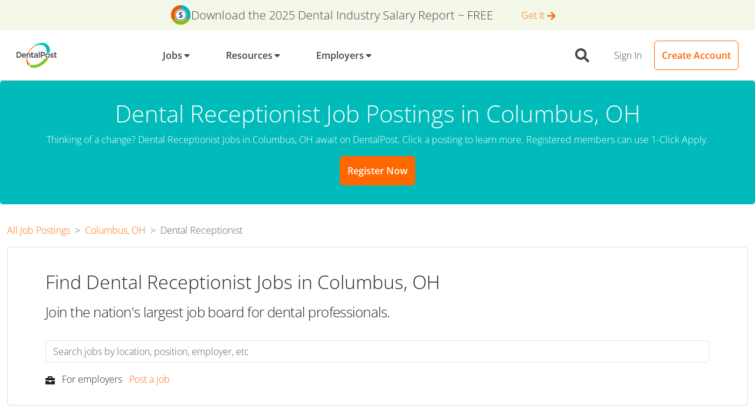

--- FILE ---
content_type: text/css
request_url: https://tags.srv.stackadapt.com/sa.css
body_size: -11
content:
:root {
    --sa-uid: '0-cae45cb4-32d9-5329-720b-9c4bab0918dd';
}

--- FILE ---
content_type: application/javascript
request_url: https://www.dentalpost.net/e8c0ba5c8f6a4932cf6af9eb375bb19585825794-39714a6d7c701270a8bd.js
body_size: 6025
content:
"use strict";(self.webpackChunkdentalpost_web=self.webpackChunkdentalpost_web||[]).push([[5445],{5210:function(e,t,a){a.d(t,{A:function(){return T},V:function(){return M}});var n=a(96540),l=a(74353),i=a.n(l),o=a(17917),s=a(16477),r=a(94035),c=a(20432),m=a(68547),d=a(61336),p=a(15298),u=a(65378),b=a(55268),E=a(97396),f=a(98027),g=a(45243),y=a(98394),N=a(85052),h=a(85045),v=a(63780),A=a(52253),j=a(29627);var x=e=>{const{0:t,1:a}=(0,n.useState)(null),{0:l,1:i}=(0,n.useState)("");return(0,n.useEffect)(()=>{e.employer&&(a(null),i(""),h.A.User.getEmployer({employer:e.employer}).then(e=>{a(e.data)}).catch(e=>{404===e.data.error.code?i("This employer is no longer available"):i(e.message)}))},[e.employer]),(o=t)&&"email"in o?n.createElement(n.Fragment,null,n.createElement(N.A,{isOpen:!!l,color:"danger",className:"my-3"},l),n.createElement("h3",{className:"my-4"},t.name),n.createElement("p",{className:"dp-text-pre-wrap",dangerouslySetInnerHTML:{__html:t.about}}),n.createElement("hr",null),n.createElement("p",{className:"mb-0 lead"},t.offices.length," Office Locations"),n.createElement("div",{className:"d-flex flex-wrap"},n.createElement("div",{className:"col-12 px-1 py-3 rounded"},n.createElement(A.A,{publicList:t.offices})),n.createElement("div",{className:"col-12 px-1 mx-auto"},t.offices.length>=1&&n.createElement(j.A,{publicList:t.offices})))):n.createElement(v.A,null);var o},D=a(77299),C=a(65594),k=a(74512),w=a(57910),L=a(63331),I=a(58275),O=a(64500),S=a(99270);var P=e=>{const{updateUserFlow:t}=(0,n.useContext)(O.F),{user:a}=(0,n.useContext)(k.Rs),{profile:l}=(0,n.useContext)(S.t0),{jobData:s}=e;function r(e){var t;null===(t=localStorage)||void 0===t||t.setItem("jobToApply",JSON.stringify(e))}const c="expireDate"in s&&i()(s.expireDate).isBefore(i()())||"isExpired"in s&&s.isExpired;return"applys"in s?null:n.createElement(n.Fragment,null,"partnerUrl"in s?n.createElement(o.A,{color:"secondary",className:"bg-secondary-blue border-secondary-blue w-100 fw-bold",tag:I.A,href:s.partnerUrl,disabled:(0,k.wv)(a)},"Apply ",n.createElement(f.EQc,{className:"fa-lg"})):"applylink"in s&&s.applylink&&"ACTIVE"===s.status?n.createElement(o.A,{tag:I.A,href:s.applylink,color:"primary",className:"w-100 fw-bold",disabled:(0,k.wv)(a)},"Apply ",n.createElement(f.EQc,{className:"ffa-lg"})):"appliedDate"in s?n.createElement(o.A,{onClick:()=>{r(s),t("application"),(0,S.KB)(l)&&!l.intro?(0,b.navigate)(u.WS_):(0,S.KB)(l)&&l.intro&&(0,b.navigate)(u.$Oc)},"data-testid":"applyButton",color:"primary",className:"w-100 fw-bold",disabled:!!s.appliedDate||!(0,S.KB)(l)},s.appliedDate?"Applied on "+i()(s.appliedDate).format("MMM D, YYYY"):(0,S.KB)(l)?"Apply":"Loading..."):n.createElement(o.A,{onClick:()=>{r(s),t("application"),(0,b.navigate)(u.dnK)},color:"primary",className:"fw-bold w-100",disabled:c},c?n.createElement("span",null,n.createElement(f.w_X,null)," Posting Expired"," ",i()("expireDate"in s?s.expireDate:s.expiredDate).format("MMM DD, YYYY")):"Apply Now"))};function M(e){return"jobId"in e&&"uri"in e}var T=e=>{const{user:t}=(0,n.useContext)(k.Rs),{updatePremiumJob:a}=(0,n.useContext)(C.bK),{jobData:l,listing:N,setCurrentJob:v}=e,{0:A,1:j}=(0,n.useState)(!1),{0:I,1:O}=(0,n.useState)("JOB"),{0:S,1:M}=(0,n.useState)(null);(0,n.useEffect)(()=>{(0,C.gS)(l)&&l.invitedDate?function(e){h.A.Staff.getInvitation(e).then(e=>{M(e.data)}).catch(e=>{console.log(e.message)})}(l.id):M(null)},[l]);const T="expireDate"in l&&i()(l.expireDate).isBefore(i()()),J="isConfidential"in l&&((0,C.ef)(l)?"true"===l.isConfidential:l.isConfidential),Y=J?"":"employerName"in l?l.employerName:"company"in l?l.company:l.name,R="jobId"in l?l.jobId:"jobKey"in l?l.jobKey:l.id.toString(),U="jobDates"in l&&l.jobDates?"string"==typeof l.jobDates?l.jobDates.split(","):l.jobDates.map(e=>e.date):[],K=n.createElement("div",{className:"bg-white"},n.createElement("div",{className:"p-3"},n.createElement("h2",{className:"h6 fw-bold"},"Description"),n.createElement("p",{className:"dp-text-pre-wrap",dangerouslySetInnerHTML:{__html:l.description}}),n.createElement("div",{className:"d-flex flex-wrap justify-content-between align-items-center "},n.createElement("span",null,"Posted/Updated:"," ",i()("updatedDate"in l&&l.updatedDate?l.updatedDate:"postedAt"in l?l.postedAt:l.createdDate).format("MMM DD, YYYY")),n.createElement(o.A,{className:"text-muted",color:"link",title:"Report this job posting",onClick:()=>j(!0)},n.createElement(f.O5k,{className:"me-2"}),"Report this job posting"),n.createElement(g.A,{jobId:R,flagType:"NONE",isThirdParty:(0,C.gK)(l)||"source"in l&&"DentalPost"!==l.source,reportJobModalOpen:A,setReportJobModalOpen:j})),(0,C.ef)(l)&&n.createElement(y.A,{url:"https://www.dentalpost.net/dental-jobs"+l.uri+"/"})),n.createElement("div",{style:{height:"300px"}},n.createElement(D.A,{jobs:[l]}))," ");return n.createElement("div",null,n.createElement("div",{className:"d-flex gap-2 p-3 bg-solids-off-white-50 flex-wrap"},n.createElement("div",{style:{width:"20%",maxWidth:"75px"}},n.createElement("div",{className:"w-100",style:{aspectRatio:"1 / 1"}},"photoUrl"in l&&l.photoUrl?n.createElement("img",{src:l.photoUrl,alt:Y,className:"img-fluid me-2",style:{width:"100%",height:"100%"}}):n.createElement(E.A,{isThirdParty:"source"in l&&"DentalPost"!==l.source,alt:Y}))),n.createElement("div",{className:"flex-grow-1 ps-2",style:{width:"75%"}},n.createElement("div",null,"source"in l&&"DentalPost"!==l.source||(0,C.gK)(l)?n.createElement("h1",null,(0,L.C)(l.title)):n.createElement("div",null,n.createElement("h1",{className:"h5 fw-bold"},n.createElement("span",{className:"text-muted fw-bold",style:{fontSize:"14px"}},"ID: ",R),n.createElement("br",null),n.createElement("span",null,"isNational"in l&&((0,C.ef)(l)?"true"===l.isNational:l.isNational)&&n.createElement(s.A,{color:"secondary",className:"me-2"},"National"),"specialty"in l&&l.specialty&&!p.Ln.includes(l.specialty)?(p.Dw[l.specialty]||l.specialty)+" ":"","positionCode"in l&&l.positionCode?p.$k[l.positionCode]+" ":"title"in l?l.title:""," ","Job Posting"),n.createElement("br",null),n.createElement("span",{className:"fw-light h6"},S?n.createElement(b.Link,{to:(0,u.cU_)(S.invitation.applicationId>0?S.invitation.applicationId:S.invitation.invitationId)},n.createElement(f.maD,null)," View Conversation with ",Y):Y,J&&n.createElement(s.A,{color:"white",title:"This is a confidential job posting. Some of the employer's information is not displayed.",className:"text-dark"},n.createElement(f.mx3,null)," Confidential Employer")))))),n.createElement("div",{className:"w-100 d-flex gap-2 align-items-center mt-3"},n.createElement(f.vq8,{className:"text-secondary fa-lg",title:"Location"}),n.createElement("p",{className:"mb-0"},N?n.createElement(b.Link,{to:N,className:"link-black"},l.city,", ",l.state," ",l.zip):n.createElement("span",null,l.city,", ",l.state," ",l.zip))),n.createElement("div",{className:"w-100 d-flex gap-2 align-items-center"},n.createElement(f.Tsk,{className:"text-secondary fa-lg",title:"Compensation - Base Salary"}),n.createElement("p",{className:"mb-0"},l.salary?(0,C.ef)(l)?(0,p.oj)(l.salary,l.salaryUnits):l.salary:n.createElement("span",{className:"text-muted"},n.createElement("em",null,"Salary Not Provided")))),n.createElement("div",{className:"w-100 d-flex gap-2 align-items-start"},U.length>0?n.createElement(f.gvq,{className:"text-secondary fa-lg mt-2",title:"Dates Needed"}):n.createElement(f._yv,{className:"text-secondary fa-lg mt-2",title:"Schedule"}),n.createElement("p",{className:"mb-0"},U.length>0?n.createElement("ul",{style:{listStyle:"none"},className:"ps-0"},U.map(e=>n.createElement("li",{key:e},i()(e).format("ddd MMMM D, YYYY")))):n.createElement("span",null,(0,C.ef)(l)&&"DentalPost"===l.source&&l.dow?l.dow:n.createElement("span",{className:"text-muted"},n.createElement("em",null,"Schedule Not Provided"))))),n.createElement("div",{className:"my-3 w-100 d-flex gap-2"},n.createElement(P,{jobData:l}),(0,k.$5)(t)&&"isLike"in l&&n.createElement(w.A,{job:l,updateJob:e=>{v&&v(e),a(e)}}))),!T&&n.createElement(n.Fragment,null,"isEmpProfilePublic"in l&&l.isEmpProfilePublic?n.createElement(n.Fragment,null,n.createElement(r.A,{tabs:!0,fill:!0,className:"mt-5"},n.createElement(c.A,{className:"JOB"===I?"":"bg-off-white rounded-top"},n.createElement(m.A,{href:"#",className:"link-black fw-bold",onClick:()=>O("JOB"),active:"JOB"===I},"Job Posting Details")),n.createElement(c.A,{className:"EMPLOYER"===I?"":"bg-off-white rounded-top"},n.createElement(m.A,{href:"#",className:"link-black fw-bold",onClick:()=>O("EMPLOYER"),active:"EMPLOYER"===I},"Employer Profile"))),n.createElement(d.A,{className:"p-3 border-start border-end border-bottom"},"JOB"===I&&K,"EMPLOYER"===I&&n.createElement(x,{employer:l.employer}))):n.createElement(n.Fragment,null,K)))}},36015:function(e,t,a){function n(e,t,a){t.center!==a.center&&e.setLatLng(t.center),null!=t.radius&&t.radius!==a.radius&&e.setRadius(t.radius)}a.d(t,{s:function(){return n}})},44440:function(e,t,a){var n=a(96540),l=a(55268),i=a(85045),o=a(65378),s=a(15298),r=a(5210),c=a(72680),m=a(74512),d=a(99270),p=a(64500);const u=e=>null==e?void 0:e.toLowerCase().replace(/[^a-z0-9]+/g,"-");t.A=e=>{const{updateLeadCaptureFields:t}=(0,n.useContext)(p.F),{user:a}=(0,n.useContext)(m.Rs),{profile:b}=(0,n.useContext)(d.t0),{0:E,1:f}=(0,n.useState)(!1),g=e.indexCity,y=e.indexMsa,{userAuth:{isAuthenticated:N}}=(0,n.useContext)(p.F),h=e.job,v="jobId"in h?h.jobId:h.jobKey,A="jobId"in h?h.state:s.iy[h.state],j=e.isDynamic?h.position:s.$k[h.position],x=("specialty"in h&&!s.Ln.includes(h.specialty)?""+(s.Dw[h.specialty]||h.specialty):"")+" "+j;return(0,n.useEffect)(()=>{N&&(0,l.navigate)((0,o.lR)(v))},[N]),(0,n.useEffect)(()=>{f(!0)},[]),(0,n.useEffect)(()=>{E&&i.A.Jobs.view({jobId:v}).then(e=>{(0,c.t)(h,a,b)}).catch(e=>console.log(e.message))},[E]),n.createElement("div",null,n.createElement("div",{className:"mx-auto",style:{maxWidth:"900px"}},n.createElement("div",{className:"p-3 bg-white"},n.createElement(l.Link,{to:o.yGg},"All Job Postings")," > ",n.createElement(l.Link,{to:"/dental-jobs/"+u(A)+"-dental-jobs/"},A)," > ",y&&n.createElement(n.Fragment,null,n.createElement(l.Link,{to:"/dental-jobs/"+u(y.shortName)+"-dental-jobs/"},y.shortName)," > ",n.createElement(l.Link,{to:"/dental-jobs/"+u(y.shortName)+"-"+u(j)+"-jobs/"},j)),!y&&n.createElement(n.Fragment,null,n.createElement(l.Link,{to:"/dental-jobs/"+u(A)+"-"+("LT"===j?"dental-lab-tech":u(j))+"-jobs/"},j))," > ",x+" Job (ID: "+v+")"),n.createElement("div",{className:"mx-auto my-3",style:{maxWidth:"900px"}},n.createElement(r.A,{jobData:e.job,listing:g?"/dental-jobs/jobs-near-"+u(g.city)+"-"+u(g.state)+"/":"/dental-jobs/"+u((null==y?void 0:y.shortName)||A)+"-"+u(j)+"-jobs/",toggleModal:()=>{t({position:h.position,zip:h.zip}),function(e){var t;null===(t=localStorage)||void 0===t||t.setItem("savedJobs",JSON.stringify(e))}(h),(0,l.navigate)(o.dnK)}}))))}},45243:function(e,t,a){var n=a(96540),l=a(55268),i=a(65378),o=a(85045),s=a(22075),r=a(24930),c=a(17535),m=a(8756),d=a(17917),p=a(53370),u=a(23239),b=a(39704),E=a(27592),f=a(48210),g=a(85052),y=a(65594),N=a(64500),h=a(74512);t.A=e=>{const{jobId:t,flagType:a,isThirdParty:v,reportJobModalOpen:A,setReportJobModalOpen:j}=e,{user:x}=(0,n.useContext)(h.Rs),{updateRedirectPath:D}=(0,n.useContext)(N.F),{0:C,1:k}=(0,n.useState)(""),{0:w,1:L}=(0,n.useState)(""),{0:I,1:O}=(0,n.useState)(""),{updatePremiumJob:S,updatePartnerJob:P}=(0,n.useContext)(y.bK),M=[{code:"FRAUD",label:"Scam/Fraud"},{code:"DUPLICATE",label:"Duplicate Posting"},{code:"INACCURATE",label:"Inaccurate"},{code:"OFFENSIVE",label:"Offensive"}];function T(){j(e=>!e)}function J(e){const a=e.target.value;O(a);const n={flagType:a};o.A.Jobs.updateUserJobFlag({jobId:t,body:n}).then(e=>{v?P(Object.assign({},e.data,n)):S(Object.assign({},e.data)),L("Thank you, this job has been flagged as "+M.filter(t=>t.code===e.data.flagType)[0].label+" for our customer service department to review.")}).catch(e=>{k(e.message)})}return(0,n.useEffect)(()=>{k(""),a&&(O(a),"NONE"!==a&&L("You have already flagged this job posting as "+M.filter(e=>e.code===a)[0].label+"."))},[t]),x?n.createElement(s.A,{isOpen:A,toggle:T,scrollable:!0},n.createElement(r.A,{toggle:T},"Report this job as..."),n.createElement(c.A,null,n.createElement(p.A,null,n.createElement(u.A,{tag:"fieldset"},n.createElement(b.A,{className:"d-flex flex-column ps-4"},M.map(e=>n.createElement(E.A,{key:e.code},n.createElement(f.A,{type:"radio",name:"reasonCode",value:e.code,checked:I===e.code,onChange:J,className:"me-2"}),e.label)))),n.createElement(g.A,{isOpen:!!C,color:"danger"},C),n.createElement(g.A,{isOpen:!!w&&!!I&&"NONE"!==I,color:"secondary"},w," If this was an error, you may",n.createElement("span",{className:"link-primary dp-cursor-pointer",style:{verticalAlign:"baseline"},onClick:function(){o.A.Jobs.updateUserJobFlag({jobId:t,body:{flagType:"UNFLAG"}}).then(e=>{O("NONE"),v?P(Object.assign({},e.data,{flagType:"NONE"})):S(Object.assign({},e.data))}).catch(e=>{k(e.message)})}}," ","remove flag.")))),n.createElement(m.A,null,n.createElement("small",null,"All Job Postings are subject to DentalPost's"," ",n.createElement(l.Link,{to:i.PpZ},"Terms of Service"),". We allow users to flag postings that may be in violation of those terms."))):n.createElement(s.A,{isOpen:A,toggle:()=>j(e=>!e)},n.createElement(r.A,null,"Sign In Or Register"),n.createElement(c.A,null,"You must"," ",n.createElement("span",{className:"link-primary dp-cursor-pointer",onClick:()=>{D(""+(0,i.lR)(t)),(0,l.navigate)(i.QWL)}},"sign in"," "),"or"," ",n.createElement("span",{className:"link-primary dp-cursor-pointer",onClick:()=>{D(""+(0,i.lR)(t)),(0,l.navigate)(i.hGQ)}},"register"," "),"before you can perform this action."),n.createElement(m.A,null,n.createElement(d.A,{onClick:()=>j(!1)},"Close")))}},57910:function(e,t,a){var n=a(96540),l=a(98027),i=a(77365),o=a(17917),s=a(85045),r=a(74512);t.A=e=>{const{user:t}=(0,n.useContext)(r.Rs),{0:a,1:c}=(0,n.useState)("");function m(t){s.A.Jobs.updateOpinion({jobId:e.job.id,body:{isLike:"LIKED"===t&&!e.job.isLike,isDislike:"DISLIKED"===t&&!e.job.isDislike}}).then(t=>{e.updateJob(t.data)}).catch(e=>{c(e.message)})}return n.createElement("div",{className:"d-flex gap-4 flex-wrap"},n.createElement(i.A,null,n.createElement(o.A,{color:e.job.isDislike?"danger":"light",outline:!e.job.isDislike,onClick:()=>m("DISLIKED"),disabled:!(0,r.$5)(t)},n.createElement(l.b7w,null)),n.createElement(o.A,{color:e.job.isLike?"success":"light",outline:!e.job.isLike,onClick:()=>m("LIKED"),disabled:!(0,r.$5)(t)},n.createElement(l.gb0,null))),!!a&&n.createElement("div",{className:"alert alert-danger mb-0"},a))}},72680:function(e,t,a){a.d(t,{t:function(){return p}});var n=a(21582),l=a(5210),i=a(65594),o=a(99270),s=a(74512),r=a(70681),c=a(15298),m=a(74353),d=a.n(m);function p(e,t,a){function m(e){return!!e&&"jobKey"in e}const p=(0,i.gS)(e)?e.id:m(e)?e.jobKey:e.jobId;var u;return n.Ay.Events.trackEvent({actionType:n.HO,category:n.fO,payload:{jobId:p,userProfileComplete:(0,o.KB)(a)&&(0,s.$5)(t)?(0,r.BO)({staffData:t,resumeProfileData:a}).percentComplete:0,employerId:m(e)?e.advertiserId:(0,i.ef)(e)||(0,l.V)(e)?"Not Provided":e.employer,type:(0,i.ef)(e)||m(e)?c.LV[e.jobType]?c.LV[e.jobType]:e.jobType:e.isPlanned?"Temp":e.isNational?"National":"Permanent",position:m(e)?e.title:c.$k[e.position],isConfidential:!m(e)&&((0,i.ef)(e)?"true"===e.isConfidential:e.isConfidential),createdDate:m(e)?"Unknown":d()(e.createdDate).format("YYYY-MM-DD"),postedDate:m(e)?e.postedAt:d()(e.updatedDate).format("YYYY-MM-DD"),office:m(e)?e.company:(0,i.ef)(e)?e.name:e.employerName,city:e.city,state:e.state,zip:e.zip,distance:(u=e,u&&"jobKey"in u||m(e)?"Not Available":e.distance),salary:m(e)?e.salary:""+(e.salary?(0,c.oj)(e.salary,e.salaryUnits):"Not Available")}}),null}},77299:function(e,t,a){a.d(t,{A:function(){return v}});var n=a(96540),l=a(83148);function i(){return(0,l.U$)().map}var o=a(66162),s=a(81344),r=a(97552),c=a(56667),m=a(36015),d=a(53481);const p=(0,r.Lt)(function({center:e,children:t,...a},n){const i=new d.Circle(e,a);return(0,c.Q)(i,(0,l.W4)(n,{overlayContainer:i}))},m.s);var u=a(55268),b=a(14489),E=a(65378);var f=e=>{const{icon:t,job:a}=e,l=Number(a.lat),i=Number(a.lng);return n.createElement(b.p,{position:[l,i],icon:t,eventHandlers:{click:function(){const e="jobKey"in a?a.jobKey:"jobId"in a?a.jobId:"id"in a?a.id:null;e&&(0,u.navigate)(E.lR(e))}}})},g=a(68154),y=a(65594),N=a(74512),h=a(63780);var v=e=>{const t=(0,u.useStaticQuery)(A),{greenMarker:a,blueMarker:l}=t,{jobs:r}=e,{defaultMapCenter:c}=(0,n.useContext)(N.Rs),{0:m,1:b}=(0,n.useState)(void 0),{0:E,1:v}=(0,n.useState)(8);(0,n.useEffect)(()=>{"NATIONAL"===e.activeCategory?v(4):v(8)},[e.activeCategory]),(0,n.useEffect)(()=>{if(r.length>0){const e=[Number(r[0].lat),Number(r[0].lng)];b(e)}else 0===r.length&&c&&b(c)},[r]);const j=r&&r.length>0?r.map(e=>[Number(e.lat),Number(e.lng)]):void 0,x=1===(null==r?void 0:r.length)&&!(0,y.Uq)(r[0])&&"isConfidential"in r[0]&&r[0].isConfidential?12:14;function D(){const e=i();return m&&e.panTo(m),null}function C(){const t=i();return 8===E&&"NATIONAL"===e.activeCategory?t.zoomOut(4):4===E&&"NATIONAL"!==e.activeCategory&&t.zoomIn(4),null}return n.createElement("div",{className:"h-100 w-100 bg-light"},n.createElement(g.Helmet,null,n.createElement("link",{rel:"stylesheet",href:"/styles/leaflet.css"})),m&&r?n.createElement(o.W,{bounds:j,center:m,zoom:E,maxZoom:x,attributionControl:!1,style:{height:"100%"}},n.createElement(s.e,{url:"https://api.maptiler.com/maps/basic-v2/256/{z}/{x}/{y}.png?key=90vTrAsedbmk6OtJ8S1a"}),1===r.length&&n.createElement(n.Fragment,null,"isConfidential"in r[0]&&((0,y.ef)(r[0])?"true"===r[0].isConfidential:r[0].isConfidential)?n.createElement(p,{center:(0,d.latLng)(Number(r[0].lat),Number(r[0].lng)),radius:5e3}):n.createElement(f,{job:r[0],icon:(0,y.Uq)(r[0])?(0,d.icon)({iconUrl:l.publicURL,iconSize:[25,40]}):(0,d.icon)({iconUrl:a.publicURL,iconSize:[25,40],iconAnchor:[12,40]})})),r.length>1&&r.map((e,t)=>n.createElement(f,{key:"marker-"+r[0].city+"-"+t,job:e,icon:"id"in e?(0,d.icon)({iconUrl:a.publicURL,iconSize:[25,40],iconAnchor:[12,40]}):(0,d.icon)({iconUrl:l.publicURL,iconSize:[25,40]})})),n.createElement(D,null),n.createElement(C,null)):n.createElement(h.A,null))};const A="3694493697"}}]);
//# sourceMappingURL=e8c0ba5c8f6a4932cf6af9eb375bb19585825794-39714a6d7c701270a8bd.js.map